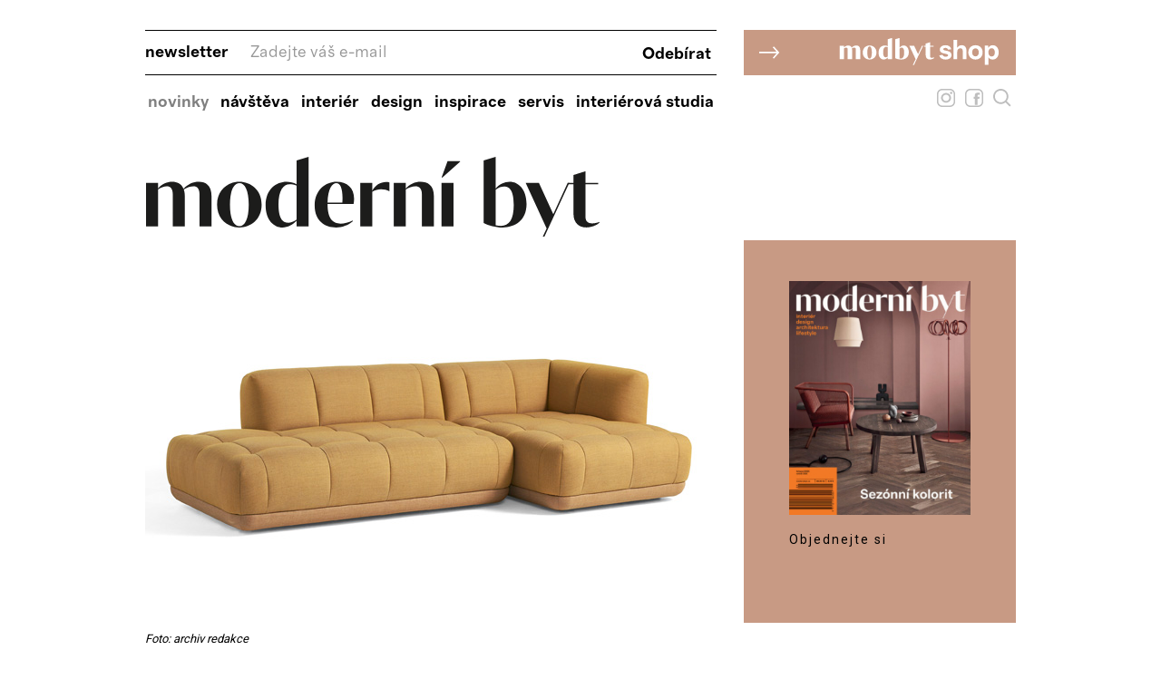

--- FILE ---
content_type: text/html; charset=UTF-8
request_url: https://www.modernibyt.cz/rubriky/novinky/prosivane-pohodli_7201.html
body_size: 9771
content:
<!DOCTYPE html>
<html lang="cs">
<head>
<!-- Google tag (gtag.js) -->
<script async src="https://www.googletagmanager.com/gtag/js?id=G-VQT8VFZF9Q"></script>
<script>
  window.dataLayer = window.dataLayer || [];
  function gtag(){dataLayer.push(arguments);}
  gtag('js', new Date());

  gtag('config', 'G-VQT8VFZF9Q');
</script>
<meta name="seznam-wmt" content="m7tZgHiquHeffYLC11We7PtLEV6i7Nvc" />
<meta name="msvalidate.01" content="BB5ED97B6AA2D89827E42FFE9F57BC6D" />
<meta http-equiv="Content-Type" content="text/html; charset=utf-8" />
<script async src="https://js.web4ukrajina.cz/"></script>
<meta name="referrer" content="always">
<meta property="og:image" content="https://www.modernibyt.cz/obrazek/620e83f011978/tit-620e8773c4622_630x420.jpg" />
<meta property="og:url" content="https://www.modernibyt.cz/rubriky/novinky/prosivane-pohodli_7201.html" />
<meta property="og:type" content="article" />
<meta property="og:title" content="Prošívané pohodlí | Moderní byt" />
<meta property="og:description" content="Platforma pro život, práci, socializaci i relaxaci... Tak shrnují do slov svůj nejnovější počin, multifunkční pohovku Quilton (HAY), jeho autoři..." />
<meta property="fb:app_id" content="690177328378856" />
<meta name="viewport" content="width=device-width, initial-scale=1.0, minimum-scale=1, maximum-scale=1">
<title>Moderní byt | Prošívané pohodlí</title>
<meta name="keywords" content="moderní byt, bydlení, exteriér, interiér" />
<meta name="description" content="Platforma pro život, práci, socializaci i relaxaci... Tak shrnují do slov svůj nejnovější počin, multifunkční pohovku Quilton (HAY), jeho autoři..." />
<link rel="shortcut icon" href="/favicon.ico" type="image/x-icon" />
<link href="/css/moderni-byt.css?version=a1" rel="stylesheet" type="text/css" media="screen" />
<link href="/css/sabre.css?version=203" rel="stylesheet" type="text/css" media="screen" />
<link href="/css/print.css" type="text/css" rel="stylesheet" media="print" />
<link href="/css/form.css?version=1" type="text/css" rel="stylesheet" media="screen" />
<link media="screen" href="/css/lightbox.css?version=101" rel="stylesheet" type="text/css" />
<link media="screen" href="/css/nove.css?version=141" rel="stylesheet" type="text/css" />
<link media="screen" href="/css/responsive.css?v=906" rel="stylesheet" type="text/css" />
<link media="screen" href="/css/nove2.css?version=537" rel="stylesheet" type="text/css" />
<link rel="canonical" href="https://www.modernibyt.cz/rubriky/novinky/prosivane-pohodli_7201.html">
<link href="https://fonts.googleapis.com/css?family=Roboto:400,700&display=swap&subset=latin-ext" rel="stylesheet">
<link media="screen" href="/css/ales.css?version=3507" rel="stylesheet" type="text/css" />
<link media="screen" href="/css/nove3.css?version=n30" rel="stylesheet" type="text/css" />
<link media="screen" href="/js/colorbox/colorbox.css?version=2401" rel="stylesheet" type="text/css" />
<script src="/js/jquery-1.12.0.min.js" type="text/javascript"></script>
<script src="/js/colorbox/jquery.colorbox-min.js"></script>
<script>
 
var $j = jQuery.noConflict();
// $j is now an alias to the jQuery function; creating the new alias is optional.
 
window.onload = function() {
    var mainDiv = $( "main" );
}
 
$j( function()
	{
		$j( "#foto-scroller-items a").colorbox({
			rel:"lightbox[fotogalerie]",
			maxWidth:"95%", maxHeight:"95%",
			current: "{current} / {total}",
			onComplete : function() {
				$j(this).colorbox.resize();
			}
		});
		/*$j( "#content p a").colorbox({ // pro obrázky v textu je colorbox nadefinován v js/images.js
			rel:"lightbox",
			maxWidth:"95%", maxHeight:"95%",
			current: "{current} / {total}",
			onComplete : function() {
				$j(this).colorbox.resize();
			}
		});*/
		$j( "#menu h3.hide" ).click(function() {
			$j( "#menu ul" ).toggle();
		});


		$j( "#searchform" ).toggle();
		$j( "img#search" ).click(function() {
			$j( "#searchform" ).toggle();
			$j( "#overlay_search" ).toggle();
			document.getElementById("vyhl_pole").focus()
		});

		$j( "#overlay_search" ).click(function() {
			$j( "#searchform" ).toggle();
			$j( "#overlay_search" ).toggle();
		});

		$j( "#menu .menubutton" ).click(function() {
			if ($j("body").width()<1041) $j( "#menu ul" ).toggle()
			else
			$j( "#menu ul" ).show();
		});


		$j( "#searchform .close" ).click(function() {
			$j( "#searchform" ).toggle();
			$j( "#overlay_search" ).toggle();
		});

	 		$j(window).on("resize", function(event) {
		 		if ($j("body").width()>=1041) $j( "#menu ul" ).show()
		 		else
		 		 $j( "#menu ul" ).hide();	
		 	});
		
		


    function isAppleDevice(){
      return (
        (navigator.userAgent.toLowerCase().indexOf("ipad") > -1) ||
        (navigator.userAgent.toLowerCase().indexOf("iphone") > -1)
        );
    }

    var isAndroid = navigator.userAgent.toLowerCase().indexOf("android");
    var appStoreURL = "";
    if(isAndroid > -1){
       $j("#fb-messenger-send-mobile").show();  
       $j("#fb-send-web").hide();   
    }
    else if( isAppleDevice() ){
       $j("#fb-messenger-send-mobile").show();
       $j("#fb-send-web").hide(); 
    }


		
	}
);

</script><style>
			path#path18040 {
			    fill: #c89a84 !important
			}
			/*path#path34 {
				fill-opacity: 0.5 !important;
			}*/
			/*div.main-article .nav .nums a.active {
			    background-color: rgb(75, 49, 50) !important;
			}*/
		</style><script type="text/javascript" src="/js/prototype.js"></script>
<script src="/js/global.js?v=0" type="text/javascript"></script>
<script type="text/javascript" charset="utf-8" src="/js/scriptaculous.js?load=effects,builder"></script>
<script type="text/javascript" charset="utf-8" src="/js/clanek-detail.js"></script>
<script type="text/javascript" charset="utf-8" src="/js/jquery.min.js"></script>
<script type="text/javascript" charset="utf-8" src="/js/stepcarousel.js"></script>
<script type="text/javascript" charset="utf-8" src="/js/images.js?v=6"></script>
<link href="https://fonts.googleapis.com/css?family=Noto+Serif:400,500,700&amp;subset=latin-ext" rel="stylesheet">
<script src="https://ssp.imedia.cz/static/js/ssp.js"></script>
<script>
			  window.teads_analytics = window.teads_analytics || {};
			  window.teads_analytics.analytics_tag_id = "PUB_22492";
			  window.teads_analytics.share = window.teads_analytics.share || function() {
			    ;(window.teads_analytics.shared_data = window.teads_analytics.shared_data || []).push(arguments)
			  };
			</script>
			<script async src="https://a.teads.tv/analytics/tag.js"></script>
<script async src="https://loader.bridged.media/bridged-agent.js"></script>
<!-- Facebook Pixel Code -->
<script>
!function(f,b,e,v,n,t,s)
{if(f.fbq)return;n=f.fbq=function(){n.callMethod?
n.callMethod.apply(n,arguments):n.queue.push(arguments)};
if(!f._fbq)f._fbq=n;n.push=n;n.loaded=!0;n.version='2.0';
n.queue=[];t=b.createElement(e);t.async=!0;
t.src=v;s=b.getElementsByTagName(e)[0];
s.parentNode.insertBefore(t,s)}(window,document,'script',
'https://connect.facebook.net/en_US/fbevents.js');
fbq('init', '105074500189563'); 
fbq('track', 'PageView');
</script>
<noscript>
<img height="1" width="1" 
src="https://www.facebook.com/tr?id=105074500189563&ev=PageView
&noscript=1"/>
</noscript>
<!-- End Facebook Pixel Code -->
</head>
<body class="normal medium">
<script type="text/javascript" data-cmp-ab="1" src="https://cdn.consentmanager.net/delivery/js/semiautomatic.min.js" data-cmp-cdid="6aab9188f2a1e" data-cmp-host="b.delivery.consentmanager.net" data-cmp-cdn="cdn.consentmanager.net" data-cmp-codesrc="0"></script>
<!-- Google Tag Manager (noscript) -->
<noscript><iframe src="https://www.googletagmanager.com/ns.html?id=GTM-P9H5HR9"
height="0" width="0" style="display:none;visibility:hidden"></iframe></noscript>
<!-- End Google Tag Manager (noscript) -->

<div class="interstitial">
<!-- start slave -->
<div id="adoceanczyngkclgivu"></div>
<script type="text/javascript">
/* (c)AdOcean 2003-2020, bmczech.modernibyt.HOME.Interstitial */
ado.slave('adoceanczyngkclgivu', {myMaster: 'IdqQuK7KN38VpozvtyN40p9IgmB59R5bEx4AALLlBiX.C7' });
</script>
<!--  end slave  --></div>
<div class="leaderboard banner"></div>
<div class="Test navstevnosti"></div>
<!-- page wrapper -->
<div id="page-wrapper" class="submenu-1 level-2">
<!-- header -->
<div id="header">
<!--<a class="nwl-link" href="https://www.bmczech.cz/newslettery/index.php?d=0329">--><div class="nwl_banner">
			<!--<div style="background-color: rgb(75, 49, 50)">-->
			<div>

				<form class="text" action="https://www.bmczech.cz/newslettery/index.php?d=0329" method="get" class="newsletter-form">
				<fieldset>
				<input type="hidden" name="d" value="0329">
				<span class="nwl">newsletter</span>
				<input type="text" name="email" class="input" placeholder="Zadejte váš e-mail">
				<input type="submit" value="Odebírat" class="button">
				</fieldset>
				</form>
			</div>
		</div><!--</a>-->
<p id="logo"><a href="/" title="Moderní byt – úvodní stránka"><img src="https://www.modernibyt.cz/img/logoMB1.svg" alt="Moderní byt" /></a></p>
<!-- menu -->
<div id="menu">
<div class="menubutton"><img src="https://www.modernibyt.cz/img/menugray.svg" alt="Tlačítko menu" /></div>
<ul>
<li class="active"><strong><a class='active' href="/rubriky/novinky/">Novinky</a></strong></li>
<li><strong><a href="/rubriky/navsteva/">Návštěva</a></strong></li>
<li><strong><a href="/rubriky/interier/">Interiér</a></strong></li>
<li><strong><a href="/rubriky/design/">Design</a></strong></li>
<li><strong><a href="/rubriky/inspirace/">Inspirace</a></strong></li>
<li><strong><a href="/rubriky/servis/">Servis</a></strong></li>
<li><strong><a href="/rubriky/interierova-studia/">Interiérová studia</a></strong></li>
</ul>
</div>
<!--/ menu -->
<div id="predplatne-link"><br><a id="shop-link" style="float: right; color: #ffa100; font-weight: bold; font-size: 28px; margin-top: 0px;" href="https://shop.modernibyt.cz/" title="Moderní byt – shop"><svg><?xml version="1.0" encoding="UTF-8" standalone="no"?>
<!-- Created with Inkscape (http://www.inkscape.org/) -->

<svg
   width="300px"
   height="50px"
   viewBox="0 0 105.83333 17.638887"
   version="1.1"
   id="svg19108"
   inkscape:version="1.2.2 (b0a8486541, 2022-12-01)"
   sodipodi:docname="modbydshopbanner.svg"
   xmlns:inkscape="http://www.inkscape.org/namespaces/inkscape"
   xmlns:sodipodi="http://sodipodi.sourceforge.net/DTD/sodipodi-0.dtd"
   xmlns="http://www.w3.org/2000/svg"
   xmlns:svg="http://www.w3.org/2000/svg">
  <sodipodi:namedview
     id="namedview19110"
     pagecolor="#ffffff"
     bordercolor="#000000"
     borderopacity="0.25"
     inkscape:showpageshadow="2"
     inkscape:pageopacity="0.0"
     inkscape:pagecheckerboard="0"
     inkscape:deskcolor="#d1d1d1"
     inkscape:document-units="mm"
     showgrid="false"
     inkscape:zoom="0.64854097"
     inkscape:cx="144.16977"
     inkscape:cy="269.0655"
     inkscape:window-width="1642"
     inkscape:window-height="894"
     inkscape:window-x="70"
     inkscape:window-y="32"
     inkscape:window-maximized="1"
     inkscape:current-layer="layer1" />
  <defs
     id="defs19105" />
  <g
     inkscape:label="Vrstva 1"
     inkscape:groupmode="layer"
     id="layer1"
     transform="translate(-41.067309,-77.353407)">
    <path
       fill-rule="nonzero"
       fill="#ff6b49"
       fill-opacity="1"
       d="M 41.067309,94.992295 H 146.90064 V 77.353407 H 41.067309 Z m 0,0"
       id="path18040"
       style="stroke-width:0.352778" />
    <g
       fill="#ffffff"
       fill-opacity="1"
       id="g18078"
       transform="matrix(0.35277777,0,0,0.35277777,-242.9188,34.314519)">
      <g
         id="use18070"
         transform="translate(909.18213,154.31419)">
        <path
           d="M 1.453125,0 H 6.25 v -11.90625 c 0.859375,-0.546875 1.671875,-0.90625 2.390625,-0.90625 0.984375,0 1.796875,0.640625 1.796875,2.296875 V 0 h 4.796875 v -10.09375 c 0,-0.796875 -0.109375,-1.4375 -0.203125,-1.78125 1.046875,-0.640625 1.875,-0.9375 2.609375,-0.9375 0.96875,0 1.78125,0.640625 1.78125,2.296875 V 0 h 4.796875 v -10.09375 c 0,-3.6875 -2.046875,-5.046875 -4.1875,-5.046875 -1.96875,0 -3.5,0.6875 -5.265625,2.359375 -0.6875,-1.640625 -2.15625,-2.359375 -3.71875,-2.359375 -1.796875,0 -3.5,0.71875 -4.796875,2.3125 v -1.96875 H 1.453125 Z m 0,0"
           id="path20073" />
      </g>
      <g
         id="use18072"
         transform="translate(935.27881,154.31419)">
        <path
           d="m 0.875,-7.40625 c 0,5.03125 3.75,7.75 7.5625,7.75 3.8125,0 7.578125,-2.71875 7.578125,-7.75 0,-5.03125 -3.765625,-7.734375 -7.578125,-7.734375 -3.8125,0 -7.5625,2.703125 -7.5625,7.734375 z m 5.078125,0 c 0,-4.53125 0.890625,-6.734375 2.484375,-6.734375 1.59375,0 2.484375,2.203125 2.484375,6.734375 0,4.546875 -0.890625,6.734375 -2.484375,6.734375 -1.59375,0 -2.484375,-2.1875 -2.484375,-6.734375 z m 0,0"
           id="path20049" />
      </g>
      <g
         id="use18074"
         transform="translate(952.73437,154.31419)">
        <path
           d="m 0.875,-7.140625 c 0,5.109375 2.890625,7.484375 5.546875,7.484375 1.78125,0 3.4375,-0.953125 4.59375,-2.3125 V 0 H 15.8125 v -23.46875 l -4.796875,1.4375 v 7.671875 c -0.921875,-0.53125 -2.046875,-0.78125 -3.1875,-0.78125 -3.34375,0 -6.953125,2.25 -6.953125,8 z m 5.078125,-0.40625 c 0,-4.3125 1.390625,-6.15625 3.203125,-6.15625 0.578125,0 1.1875,0.109375 1.859375,0.375 v 10.34375 c -0.8125,0.578125 -1.453125,0.84375 -2.234375,0.84375 -1.640625,0 -2.828125,-1.265625 -2.828125,-5.40625 z m 0,0"
           id="path20065" />
      </g>
      <g
         id="use18076"
         transform="translate(970.56567,154.31419)">
        <path
           d="m 1.453125,-1.125 c 1.609375,0.828125 4.0625,1.46875 6.53125,1.46875 4.15625,0 8.40625,-2.015625 8.40625,-8 0,-5.125 -2.890625,-7.484375 -5.546875,-7.484375 -1.796875,0 -3.4375,0.953125 -4.59375,2.3125 V -23.46875 l -4.796875,1.4375 z M 6.25,-0.84375 v -10.984375 c 0.71875,-0.609375 1.53125,-0.953125 2.21875,-0.953125 1.65625,0 2.828125,1.28125 2.828125,5.46875 0,4.515625 -1.5,6.625 -3.8125,6.625 -0.375,0 -0.859375,-0.03125 -1.234375,-0.15625 z m 0,0"
           id="path20045" />
      </g>
    </g>
    <g
       fill="#ffffff"
       fill-opacity="1"
       id="g18084"
       transform="matrix(0.35277777,0,0,0.35277777,-242.9188,34.314519)">
      <g
         id="use18080"
         transform="translate(987.24103,154.31419)">
        <path
           d="M 4.15625,6.359375 H 5.4375 l 10.078125,-21.15625 H 14.28125 l -4.359375,9.15625 -4.3125,-9.15625 h -5.3125 L 7.25,-0.0625 Z m 0,0"
           id="path20057" />
      </g>
      <g
         id="use18082"
         transform="translate(1003.3383,154.31419)">
        <path
           d="M 0.296875,-13.703125 H 2.28125 V -4.3125 c 0,3.125 2.0625,4.65625 4.484375,4.65625 1.671875,0 3.53125,-0.640625 4.796875,-1.703125 l -0.234375,-0.71875 c -1.734375,0.6875 -4.25,0.984375 -4.25,-1.25 v -10.375 h 3.9375 v -1.09375 h -3.9375 v -3.90625 L 2.28125,-17.25 v 2.453125 H 0.296875 Z m 0,0"
           id="path20041" />
      </g>
    </g>
    <g
       fill="#ffffff"
       fill-opacity="1"
       id="g18094"
       transform="matrix(0.35277777,0,0,0.35277777,-242.9188,34.314519)">
      <g
         id="use18086"
         transform="translate(1019.5897,154.3145)">
        <path
           d="m 8.078125,0.359375 c 3.859375,0 6.390625,-2.046875 6.390625,-4.984375 0,-2.234375 -1.34375,-3.875 -4.921875,-4.578125 l -2.140625,-0.4375 c -1.5625,-0.296875 -2.015625,-0.734375 -2.015625,-1.375 0,-0.828125 0.765625,-1.5 2.375,-1.5 1.5,0 2.546875,0.734375 2.9375,1.984375 l 3.46875,-0.484375 c -0.65625,-3 -3,-4.4375 -6.40625,-4.4375 -3.765625,0 -6.234375,2.109375 -6.234375,4.71875 0,2.171875 1.34375,3.703125 4.1875,4.3125 l 2.453125,0.515625 c 1.5,0.375 2.5,0.609375 2.5,1.46875 0,0.984375 -0.90625,1.65625 -2.5625,1.65625 -2.140625,0 -3,-0.796875 -3.609375,-2.078125 L 0.921875,-4.1875 C 1.75,-1.28125 4.25,0.359375 8.078125,0.359375 Z m 0,0"
           id="path20069" />
      </g>
      <g
         id="use18088"
         transform="translate(1034.2166,154.3145)">
        <path
           d="M 2.046875,0 H 6.09375 v -7.625 c 0,-2.953125 1.34375,-4.421875 3.515625,-4.421875 1.734375,0 2.59375,1.09375 2.59375,2.84375 V 0 H 16.25 v -9.515625 c 0,-3.828125 -1.90625,-5.9375 -5.265625,-5.9375 -1.984375,0 -3.546875,0.859375 -4.625,2.578125 H 6.09375 v -8.546875 H 2.046875 Z m 0,0"
           id="path20053" />
      </g>
      <g
         id="use18090"
         transform="translate(1051.4749,154.3145)">
        <path
           d="m 9,0.359375 c 4.859375,0 7.890625,-3.484375 7.890625,-7.921875 0,-4.4375 -3.03125,-7.890625 -7.890625,-7.890625 -4.71875,0 -7.90625,3.453125 -7.90625,7.890625 0,4.40625 3.1875,7.921875 7.90625,7.921875 z M 5.328125,-7.5625 c 0,-2.875 1.53125,-4.40625 3.671875,-4.40625 2.171875,0 3.640625,1.53125 3.640625,4.40625 0,2.84375 -1.46875,4.4375 -3.640625,4.4375 -2.140625,0 -3.671875,-1.59375 -3.671875,-4.4375 z m 0,0"
           id="path20061" />
      </g>
      <g
         id="use18092"
         transform="translate(1068.5803,154.3145)">
        <path
           d="M 2.046875,6.125 H 6.09375 v -8.078125 h 0.203125 c 0.796875,1.34375 2.359375,2.3125 4.5,2.3125 4.28125,0 6.671875,-3.421875 6.671875,-7.890625 0,-4.578125 -2.390625,-7.921875 -6.703125,-7.921875 -1.953125,0 -3.796875,1.203125 -4.609375,2.71875 H 6 v -2.34375 H 2.046875 Z M 6.09375,-7.53125 c 0,-2.90625 1.28125,-4.578125 3.671875,-4.578125 2.140625,0 3.484375,1.671875 3.484375,4.578125 0,2.875 -1.34375,4.5625 -3.484375,4.5625 -2.171875,0 -3.671875,-1.65625 -3.671875,-4.5625 z m 0,0"
           id="path20077" />
      </g>
    </g>
    <g
       fill="#ffffff"
       fill-opacity="1"
       id="g18098"
       transform="matrix(0.35277777,0,0,0.35277777,-242.9188,34.314519)">
      <g
         id="use18096"
         transform="translate(821.69952,154.3145)">
        <path
           d="m 16.515625,-0.640625 6,-6.734375 -6,-6.734375 -1.28125,1.015625 4.28125,4.890625 H 0.421875 v 1.65625 h 19.09375 l -4.25,4.921875 z m 0,0"
           id="path20037" />
      </g>
    </g>
  </g>
</svg>
</svg></a>
</div>
<div id="social_and_search">

<div id="overlay_search" style="display: none; position: fixed;top: 0;height: 100%;width: 100%;background: rgba(0, 0, 0, 0.75);left: 0;right: 0;bottom: 0; z-index: 100"></div>


		<a href="https://www.instagram.com/modernibyt/" target="_blank"><img src="https://www.modernibyt.cz/img/instagram.svg"></a><a href="https://www.facebook.com/moderni.byt/" target="_blank"><img src="https://www.modernibyt.cz/img/facebook.svg"></a><img id="search" src="https://www.modernibyt.cz/img/lupa.svg">
<form action="/vyhledavani.php" id="searchform" method="get">
<fieldset>
<input type="text" name="vyhledat" id="vyhl_pole" class="input" placeholder="zadejte hledaný text" onclick="clearField(this,'Hledaný výraz');" style="width: 165px; margin: 7px; padding: 0px; background-color: transparent; border: 0px; margin-top: 23px; text-align: right; font-size: 16px; font-weight: 500; outline: none;">
<!--<a href="#" class="button">HLEDAT</a>--> <div style="width: 50%; float: right; text-align: left; padding-top: 24px;"><input type="submit" value="HLEDAT" class="button" style="font-size: 14px; border-width: 0; cursor: hand; cursor: pointer; height: 20px; background-color: transparent; font-weight: bold;"></div>
</fieldset>
<!--<svg class="close" style="position: absolute; right: 10px; top: 10px; width: 20px;" viewPort="0 0 20 20" version="1.1"
     xmlns="http://www.w3.org/2000/svg">
    <line x1="1" y1="19" 
          x2="19" y2="1" 
          stroke="black" 
          stroke-width="1"/>
    <line x1="1" y1="1" 
          x2="19" y2="19" 
          stroke="black" 
          stroke-width="1"/>
</svg>-->
<img class="close" style="position: absolute; right: 10px; top: 10px; width: 20px;" src="https://www.modernibyt.cz/img/colorbox/zavrit.gif">
</form>
</div>
<!-- login / cover -->
</div>
<!--/ header -->
<hr />
<!-- column wrapper -->
<div id="column-wrapper">
<!-- content -->
<div id="content" class="article">
<img src="https://www.modernibyt.cz/obrazek/620e83f011978/tit-620e8764affd4_630x420.jpg" class="article-img" alt="Pohovka Quilton (Hay), design Doshi Levien, konstrukce ze dřeva, textilní čalounění, cena od 98 902 Kč, www.stockist.cz" title="Pohovka Quilton (Hay), design Doshi Levien, konstrukce ze dřeva, textilní čalounění, cena od 98 902 Kč, www.stockist.cz" />
<p class="source">Foto:  archiv redakce</p>
<div class="foto-scrollerdiv"><div id="foto-scroller"><a href="#" class="prev" title="předchozí" onmouseout="RollStop=1;" onmouseover="RollStop=0; RollImage(1);" onclick="return false;"></a>
<div id="foto-scroller-items"><div id="foto-scroller-items-inner"><a href="/image-wm.php?rubrika_id=12&id_clanek=7201&link=620e83f011978%2Ftit-620e8773c4622.jpg" rel="lightbox[fotogalerie]" title="Pohovka Quilton (Hay), design Doshi Levien, konstrukce ze dřeva, textilní čalounění, cena od 98 902 Kč, www.stockist.cz<br>Foto:  archiv redakce"">
<img src="https://www.modernibyt.cz/obrazek/620e83f011978/tit-620e8773c4622_150x100.jpg" alt=""  height="120" />
</a>
<a href="/image-wm.php?rubrika_id=12&id_clanek=7201&link=620e83f011978%2Fhay-quilton-duo-combination-21-sofa-1001.jpg" rel="lightbox[fotogalerie]" title="Pohovka Quilton (Hay), design Doshi Levien, konstrukce ze dřeva, textilní čalounění, cena od 98 902 Kč, www.stockist.cz<br>Foto:  archiv redakce"">
<img src="https://www.modernibyt.cz/obrazek/620e83f011978/hay-quilton-duo-combination-21-sofa-1001_150x86.jpg" alt=""  height="120" />
</a>
<a href="/image-wm.php?rubrika_id=12&id_clanek=7201&link=620e83f011978%2Fh7cirx-800x600-caa1451e635b5d61.jpg" rel="lightbox[fotogalerie]" title="Pohovka Quilton (Hay), design Doshi Levien, konstrukce ze dřeva, textilní čalounění, cena od 98 902 Kč, www.stockist.cz<br>Foto:  archiv redakce"">
<img src="https://www.modernibyt.cz/obrazek/620e83f011978/h7cirx-800x600-caa1451e635b5d61_150x113.jpg" alt=""  height="120" />
</a>
<a href="/image-wm.php?rubrika_id=12&id_clanek=7201&link=620e83f011978%2Fdoshi-levien-second-day0578.jpg" rel="lightbox[fotogalerie]" title="Pohovka Quilton (Hay), design Doshi Levien, konstrukce ze dřeva, textilní čalounění, cena od 98 902 Kč, www.stockist.cz<br>Foto:  archiv redakce"">
<img src="https://www.modernibyt.cz/obrazek/620e83f011978/doshi-levien-second-day0578_87x120.jpg" alt=""  height="120" />
</a>
<a href="/image-wm.php?rubrika_id=12&id_clanek=7201&link=620e83f011978%2F1631697073-quilton-sofa-3.jpg" rel="lightbox[fotogalerie]" title="Pohovka Quilton (Hay), design Doshi Levien, konstrukce ze dřeva, textilní čalounění, cena od 98 902 Kč, www.stockist.cz<br>Foto:  archiv redakce"">
<img src="https://www.modernibyt.cz/obrazek/620e83f011978/1631697073-quilton-sofa-3_150x118.jpg" alt=""  height="120" />
</a>
</div></div><a href="#" class="next" title="další" onmouseout="RollStop=1;" onmouseover="RollStop=0; RollImage(2);" onclick="return false;"></a>
</div></div><div class="clear"></div><h1>Prošívané pohodlí</h1>
<span id="rubrika_id" style="display:none">12</span>
<div class="article-content">
<div id="obsah_clanku"><p class="date-comments"><span class="datum_clanek" style="margin-right: 10px;">17.02.2022</span><br>
        <span>
připravila: <a href="/autori/jana-polomova/">Jana Polomová</a></span></p>
<p>Platforma pro život, pr&aacute;ci, socializaci i relaxaci... Tak shrnuj&iacute; do slov svůj nejnověj&scaron;&iacute; počin, multifunkčn&iacute; pohovku&nbsp;<span class="advancedHighlight SearchKeywordHighlight" data-classic="true">Quilton</span>&nbsp;(<span class="advancedHighlight SearchKeywordHighlight" data-classic="true">HAY</span>), jeho autoři Doshi Levien. &Scaron;irok&aacute; &scaron;k&aacute;la modulů zaručuje maxim&aacute;ln&iacute; flexibilitu po funkčn&iacute; str&aacute;nce a rozmanit&eacute; barevn&eacute; varianty pro&scaron;&iacute;van&eacute;ho čalouněn&iacute; zase po t&eacute; estetick&eacute;...</p>
<p>Čalouněn&aacute; sedac&iacute; souprava Quilton v sobě propojuje cit pro vizu&aacute;ln&iacute; str&aacute;nku věci i proslulou technickou preciznost design&eacute;rsk&eacute; dvojice Doshi Levien. Pohovka je charakteristick&aacute; sv&yacute;mi velkorys&yacute;mi rozměry, skulptur&aacute;ln&iacute; formou a předev&scaron;&iacute;m pro&scaron;&iacute;van&yacute;m čalouněn&iacute;m, kter&eacute; př&iacute;mo vyb&iacute;z&iacute; k pohodě. Quilton se snadno st&aacute;v&aacute; centr&aacute;ln&iacute;m elementem v interi&eacute;ru, kter&yacute; nab&iacute;z&iacute; velmi prostorn&eacute; m&iacute;sto k posezen&iacute; a odpočinku s rodinou a př&aacute;teli.<img class="" src="/obrazek/620e83f011978/1631697073-quilton-sofa-3_630x497.jpg" alt="Pohovka Quilton (Hay), design Doshi Levien, konstrukce ze dřeva, textiln&iacute; čalouněn&iacute;, cena od 98 902 Kč, www.stockist.cz" width="630" height="497" title="" /><span class='source'>Foto:  archiv redakce</span></p>
<p>Kolekce zahrnuje mnoho modulů v různ&yacute;ch barevn&yacute;ch proveden&iacute;ch, kter&eacute; umožňuj&iacute; vytv&aacute;řet individu&aacute;ln&iacute; varianty na m&iacute;ru prostoru i př&aacute;n&iacute;.</p></div>
<p><script type="text/javascript"><!--
                      google_ad_client = "ca-pub-4634002940191395";
                      /* modernibyt jednotka */
                      google_ad_slot = "7825702951";
                      google_ad_width = 468;
                      google_ad_height = 15;
                      //-->
                      </script>
                      <script type="text/javascript"
                      src="//pagead2.googlesyndication.com/pagead/show_ads.js">
                    </script></p></div>
</p>
<div class="discussion">
</div>
<p class="diskuze_bottom"><a href="/rubriky/novinky/prosivane-pohodli_7201_diskuze.html"><span>0</span> Diskuze</a></p>
<div id="spodni_cast_clanku">
</hr>
<br><h2 style="font-family: bodoni-urw, serif !important; font-size: 22px;">Související články</h2>
<div id="clanky2pozice">
<div class="item">
<a href="/rubriky/novinky/flute-stul-nadcasoveho-designu_9337.html">
<img src="https://www.modernibyt.cz/obrazek/695e1823bd922/bez-nazvu-18-695e1961c4e8a_300x200.jpg" alt="Flute - stůl nadčasového designu" title="Flute - stůl nadčasového designu" />
</a>
<h2><a href="/rubriky/novinky/flute-stul-nadcasoveho-designu_9337.html">Flute – stůl nadčasového designu</a></h2>
</div>
<div class="item">
<a href="/rubriky/novinky/caj-jako-maly-svatek-kazdeho-dne_9325.html">
<img src="https://www.modernibyt.cz/obrazek/69455dbd1fc8e/bez-nazvu-45-69455f2aa5fc7_300x200.jpg" alt="Termoska Geo, design Nicholai Wiig-Hansen,  objem 1 l, cena 2 080 Kč " title="Termoska Geo, design Nicholai Wiig-Hansen,  objem 1 l, cena 2 080 Kč " />
</a>
<h2><a href="/rubriky/novinky/caj-jako-maly-svatek-kazdeho-dne_9325.html">Čaj jako malý svátek každého dne</a></h2>
</div>
<div class="item">
<a href="/rubriky/novinky/pianoalto-vysnene-ostrovy-volneho-casu_9298.html">
<img src="https://www.modernibyt.cz/obrazek/6936d5dfcd04d/bez-nazvu-1-6936d93d58312_300x200.jpg" alt="Pianoalto – vysněné ostrovy volného času" title="Pianoalto – vysněné ostrovy volného času" />
</a>
<h2><a href="/rubriky/novinky/pianoalto-vysnene-ostrovy-volneho-casu_9298.html">Pianoalto – vysněné ostrovy volného času</a></h2>
</div>
</div>
</div></div>
<!--/ content -->
<hr />
<!-- right column -->
<div id="right">
<div class="block banner"></div>
<div class="ctverec 2"></div>
<h1 class="red-title">Partner rubriky</h1>
<div class="block-news"><p><a href="http://www.aulix.cz" target="_blank" rel="noopener"><img class="" title="" src="/obrazek/4c57d012d9df7/aulix-logo-3-9-2014-color-620a440c3ff7a_300x114.jpg" alt="aulix-logo-3-9-2014-color 67487" width="300" height="114" /></a></p>
<p>&nbsp;</p></div>
<h1 class="red-title"></h1>
<div class="block-news"><p><img class="" title="" src="/obrazek/635672d9381ed/drazice-logo-full-colour-rgb-6356739a7dff8_300x86.jpg" alt="Dražice" width="300" height="86" /></p></div>
<div style="background-image: none !important; padding-top: 0px;" class="block halfpage"></div>
<hr />
<div class="block halfpage"></div>
</div>
<!--/ right column -->
<div class="clear"></div>
</div>
<!--/ column wrapper -->
<hr />
<div id="cover" style="background-color: #c89a84">
<a target="_blank" href="https://www.send.cz/casopis/1305/moderni-byt">
<img src="https://www.modernibyt.cz/obrazek/obalky/MB09_TIT_LOW-e1762859479458_278x359.jpg" alt="" />
<h3>Objednejte si</h3>
<p></p>
<p></p>
</a>
</div>
<hr />
<div class="wallpaper"></div>
<br /><hr />
<div class="clear"></div>
<div id="covers_bottom">
<h3>Předplaťte si naše časopisy</h3>
<a target="_blank" href="https://www.send.cz/casopis/1305/moderni-byt"><img src="https://www.modernibyt.cz/obrazek/obalkydole/MB09_TIT_LOW-e1762859498205_146x189.jpg" alt="" /></a><a target="_blank" href="https://www.send.cz/casopis/1300/bydleni"><img src="https://www.modernibyt.cz/obrazek/obalkydole/p1-122-e1764765802923_141x190.jpg" alt="" /></a><a target="_blank" href="https://www.send.cz/casopis/1297/svet-kuchyni"><img src="https://www.modernibyt.cz/obrazek/obalkydole/SKUCH04_TIT_HI-e1763983023778_146x189.jpg" alt="" /></a><a target="_blank" href="https://www.send.cz/casopis/1326/svet-koupelen"><img src="https://www.modernibyt.cz/obrazek/obalkydole/p1-81-e1742310667965_146x189.jpg" alt="" /></a>
</div>
<hr />
<!-- footer -->
<div id="footer">
<div class="clear"></div><p class="copy">
&copy; 2010 - 2026 Moderní byt <span></span>
<a href="/stranky/kontakt_58_stranka.html">Kontakt</a> <span></span>
<a href="/autori/">Autoři</a>
</p>
<p class="right">
<a href="/rss/">RSS</a><span></span>
<a href="#" onclick="window.print(); return false;">Tisk</a><span></span>
<a href="https://www.bmczech.cz/gdpr-osobni-udaje/">GDPR</a>
<span></span><a href="?cmpscreen">Nastavení soukromí</a>
</p>
</div>
<!-- (C)2000-2013 Gemius SA - gemiusAudience / dumabyt.cz / Ostatni -->
<script type="text/javascript">
<!--//--><![CDATA[//><!--
var pp_gemius_identifier = 'zChFZHiSWZ19bAFmYUKNVKdFDkYgNk7Hq54.26YYYy3.z7';
// lines below shouldn't be edited
function gemius_pending(i) { window[i] = window[i] || function() {var x = window[i+'_pdata'] = window[i+'_pdata'] || []; x[x.length]=arguments;};};
gemius_pending('gemius_hit'); gemius_pending('gemius_event'); gemius_pending('pp_gemius_hit'); gemius_pending('pp_gemius_event');
(function(d,t) {try {var gt=d.createElement(t),s=d.getElementsByTagName(t)[0],l='http'+((location.protocol=='https:')?'s':''); gt.setAttribute('async','async');
gt.setAttribute('defer','defer'); gt.src=l+'://spir.hit.gemius.pl/xgemius.js'; s.parentNode.insertBefore(gt,s);} catch (e) {}})(document,'script');
//--><!]]>
</script>
<!--/ footer -->
<div class="skyscraper banner"></div>
<div class="skyscraper2 banner"></div>
</div>
<!--/ page wrapper -->

<script>
					sssp.config({
					    webId: 30242
					});
				</script>
<!-- Vygenerovano za 0.082 vterin -->
<script type="text/javascript" class="teads" async="true" src="//a.teads.tv/page/148562/tag"></script>
</body>
</html>


--- FILE ---
content_type: text/html; charset=utf-8
request_url: https://www.google.com/recaptcha/api2/aframe
body_size: 268
content:
<!DOCTYPE HTML><html><head><meta http-equiv="content-type" content="text/html; charset=UTF-8"></head><body><script nonce="-X0tZuqGVYPWuvIM7tATRg">/** Anti-fraud and anti-abuse applications only. See google.com/recaptcha */ try{var clients={'sodar':'https://pagead2.googlesyndication.com/pagead/sodar?'};window.addEventListener("message",function(a){try{if(a.source===window.parent){var b=JSON.parse(a.data);var c=clients[b['id']];if(c){var d=document.createElement('img');d.src=c+b['params']+'&rc='+(localStorage.getItem("rc::a")?sessionStorage.getItem("rc::b"):"");window.document.body.appendChild(d);sessionStorage.setItem("rc::e",parseInt(sessionStorage.getItem("rc::e")||0)+1);localStorage.setItem("rc::h",'1768453716148');}}}catch(b){}});window.parent.postMessage("_grecaptcha_ready", "*");}catch(b){}</script></body></html>

--- FILE ---
content_type: text/css
request_url: https://www.modernibyt.cz/css/sabre.css?version=203
body_size: 2901
content:
p.section-title.review { margin-bottom:-25px; border-bottom:1px solid #AFB1B2; }

/* cover */
#cover { width:124px; }
#cover img { display:block; float:left; }
#cover span { display:block; text-align:center; background:#818285; color:#fff; font-weight:bold; line-height:22px; }

#content .button { background-color:#F4EB14; display:inline-block; float:left; padding: 0; }

#content .top-links a.facebook, 
#content .links a.facebook, 
#content .article-links a.facebook { background: url(/img/social-bookmarking/facebook.gif) 0 50% no-repeat; padding-left:25px; }

#right div.ceny h2 { color:#000; }

/* diskuze */
#discussion { margin-top:10px; }
#discussion #discussion-list { margin-bottom:20px; border-bottom:1px solid #ccc; }
#discussion #discussion-list #diskuze-reakce { margin-bottom:12px; }
#discussion .post { background: url(/img/discussion-post-bg.gif) left top repeat-y;  }
#discussion .highlight .post { background: #ffe5e5 url(/img/discussion-highlight-post-bg.gif) left top repeat-y; }
#discussion .user-info { width: 150px; float: left; background-color: #f8f8f8; }
#discussion .user-info p { padding: 6px 13px; }
#discussion .highlight .user-info p { color:#f00; }
#discussion .user-info p a { font-weight: bold; }
#discussion .user-info p small { font-weight: normal; color: #AFB1B2; font-size: 12px; }
#discussion .highlight .user-info p small { color: #000; }
#discussion .user-info p img { margin:3px 0; }
#discussion .prispevek { margin-left: 155px; }
#discussion .prispevek .wrapper { padding: 4px 8px 0px 0px; line-height: 1.5em; }
#discussion .prispevek .wrapper a { white-space:nowrap; }
#discussion .prispevek p { margin:0; padding:0; }
#discussion .prispevek p.line { margin-top:5px; padding-top:5px; border-top:1px solid #ccc; }
#discussion .prispevek p.tools { margin:15px 0 0.8em; float: right; }
#discussion .prispevek p.tools a { text-decoration: underline; margin-right: 10px;}
#discussion .highlight .prispevek p.tools a { color: #f00; background-image: url(../img/arrow-red.png); }
#discussion .prispevek a.reply-link { font-weight:bold; }
#discussion .level0 { border-top: 1px solid #ccc; margin: 0px; overflow:hidden; width:100%; }
#discussion .level1 { background: url(/img/discussion-level-bg.gif) left top no-repeat; border-top:1px solid #ccc; overflow:hidden; width:100%; }
#discussion .level1 .post { margin-left: 30px; }
#discussion .level2 { background: url(/img/discussion-level-bg.gif) 30px top no-repeat; border-top:1px solid #ccc; overflow:hidden; width:100%; }
#discussion .level2 .post { margin-left: 60px; }
#discussion .level3 { background: url(/img/discussion-level-bg.gif) 60px top no-repeat; border-top:1px solid #ccc; overflow:hidden; width:100%; }
#discussion .level3 .post { margin-left: 90px; }
#discussion .level4 { background: url(/img/discussion-level-bg.gif) 90px top no-repeat; border-top:1px solid #ccc; overflow:hidden; width:100%; }
#discussion .level4 .post { margin-left: 120px; }
#discussion .level5 { background: url(/img/discussion-level-bg.gif) 120px top no-repeat; border-top:1px solid #ccc; overflow:hidden; width:100%; }
#discussion .level5 .post { margin-left: 150px; }

.images{
float: left;
overflow: hidden;
width: 500px;
}

/* fotogalerie */

#foto-scroller { width: 100%; margin: 0px 0 16px 0; height: 115px;}
#foto-scroller h2 {font: bold 12px Arial, Helvetica, sans-serif; margin: 0 0 7px; color: #afb1b2; font-weight: bold; text-transform: uppercase; padding: 0 0 0 50px; letter-spacing: 1px; background: url(../img/right-block-bg.png) left 1px no-repeat;} 
#foto-scroller a.prev,                         
#foto-scroller a.next { float: left; width: 20px; height: 120px; display: block;}
#foto-scroller a.prev { background: url(../img/gallery-arrows.png) 0 0 no-repeat; }
#foto-scroller a.next { background: url(../img/gallery-arrows.png) -20px 0 no-repeat; }
#foto-scroller-items {	width: 623px; overflow:hidden; float:left; margin: 0 5px; }
#foto-scroller-items-inner { white-space:nowrap; word-spacing: 5px; }
#foto-scroller-items-inner img { cursor:pointer; }
.foto-scrollerdiv {
    margin-top: 26px;
}
/*.fshp {  border: 1px solid #cdcecf; padding: 10px 0; border-width: 1px 0; }*/
/*.fshp #foto-scroller-items{ width: 620px;}*/


#mygallery{
margin: 0 auto;
width: 680px; 
overflow: hidden;
}

.stepcarousel{
position: relative; /*leave this value alone*/
/*border: 10px solid black;*/
overflow: scroll; /*leave this value alone*/
width: 680px; /*Width of Carousel Viewer itself*/
height: 495px; /*Height should enough to fit largest content's height*/
}

.stepcarousel .belt{
position: absolute; /*leave this value alone*/
left: 0;
top: 0;
}

.stepcarousel .panel{
float: left; /*leave this value alone*/
overflow: hidden; /*clip content that go outside dimensions of holding panel DIV*/
margin: 0px; /*margin around each panel*/
width: 680px; /*Width of each panel holding each content. If removed, widths should be individually defined on each content DIV then. */
text-align: center;
}
.stepcarousel img{
text-align: center;
}

.main-image-gallery { height: 440px; }
#partners { margin-bottom:10px; }
#partners p.section-title { border-bottom:1px solid #AFB1B2; margin-bottom:10px; }
#partners div.logo { border:1px solid #AFB1B2; float:left; margin-right:5px; }
#partners div.last { margin-right:0; }
#partners a { display:block; width:160px; height:56px; }
#partners div.last a { width:163px; }
#partners img { display:block; margin:auto auto; }

.main-article-gallery { width: 680px; }

.paneltool{
float: left; /*leave this value alone*/
overflow: hidden; /*clip content that go outside dimensions of holding panel DIV*/
margin: 0px; /*margin around each panel*/
width: 680px; /*Width of each panel holding each content. If removed, widths should be individually defined on each content DIV then. */
font-size: 12px;
color: #58585a;
}
.paneltool p { float: left; margin: 445px 0 0 0; padding: 0.3em 0 0.7em; font-weight: bold; }


#content a { text-decoration: underline; }
#content .article-content p { font: 14px/1.7 Arial,Helvetica,sans-serif;}

.coldiv { float: left; padding-right: 10px; }
.w60 {width: 60%;}
.coldiv h2 { margin: 0 0 8px 0;}

#overlap a, .related-articles a { text-decoration: none !important; }
#overlap a:hover, .related-articles a:hover { text-decoration: none !important; }

#search-form .submit { height: 18px; background-color: #afb1b2; color: #fff; text-transform: uppercase; border: 1px #afb1b2 solid; }

#oddelovac { color: #0066FF; font-weight: bold; }

.block.ceny { background-color: #f4eb14 !important; padding-bottom: 10opx; }
.block.ceny p { text-transform: uppercase; }
.block .button, .block.ceny .button { display: block; width: 100%; height: 17px; margin: 0 auto; text-align: center; margin-bottom: 4px; font-weight: bold; padding-top: 3px; background-color: #d9dadc !important; }
.block .button { width: 254px; background-color: #f4eb14 !important; }
.block .button:hover {text-decoration: none;} 
.block.ceny .button span { display: block; width: 7px; height: 7px; left: -8px; top: 3px; position: relative; float: left; background: url("../img/arrow-right-small-yellow.png") no-repeat scroll transparent;  }
.block .button span { background: url("../img/arrow-right-small.png") no-repeat scroll transparent; top: -1px; width: 7px; height: 7px; position: relative; left: -108px;}

#logo { padding-left: 1px !important; }
#subtitle { left: 340px !important; }

#newsletter-form { position: absolute; top: 50px; right: 160px; width: 156px; }
#newsletter-form p { font-weight: bold; color: white; font-size: 14px; margin: 0; }
#newsletter-form input { vertical-align: middle; text-align: center; width: 150px; }
#newsletter-form .button { border: 1px solid #f4eb14; background-color: #f4eb14 !important; width: 157px; height: 21px; padding: 2px; font-weight: bold; }

/* block: poll */
.block.poll { color: #fff; background-color: #AFB1B2 !important; }
.block.poll .q { font-weight: bold; padding-left: 0px; margin: 0; color: #000;  }
.block.poll ul { list-style: none; margin: 0; }
.block.poll ul li { height: 100%; overflow: visible; padding: 5px 0 0px 10px; margin-bottom: 3px !important; background: url("../img/arrow-right-small-white.png") no-repeat scroll 0 10px transparent; }
.block.poll .answers span { text-transform: none !important; }
.block.poll .answers li { background: url("../img/arrow-right-small-white.png") no-repeat scroll -1px 10px transparent; }
.block.poll ul li p { margin: 0px; color: #fff; }
.block.poll ul a { font-weight: bold; color: #000; font-size: 12px; text-transform: none !important;}
.block.poll ul a:hover {}
.block.poll ul small { font-size: 10px; display: block; margin: 5px 0 10px; }
.block.poll ul img { display: block; margin: 5px 0 0; height: 15px; /*border: 1px solid #fff;*/ box-shadow: -2px 2px 12px #aaa; -moz-box-shadow: -2px 2px 12px #aaa; -webkit-box-shadow: -2px 2px 12px #aaa; }

.block-text.poll ul li { background: url() !important; padding: 0 !important; }

/* reklama */
.fullbanner		{ position:relative; left:13px; width:745px; padding-bottom: 4px !important; background: none;  }
.skyscraper	{ position:absolute; top: 120px; left:1020px; } /* dočasně skryto když kampaň VELUX */
.skyscraper2	{ position:absolute; top: 120px; left:-120px; }
.leaderboard { width: 960px; overflow: hidden; margin: 0 auto 0px auto; }
.interstitial { text-align:center; }
.interstitial .reklama { display:inline-block; margin: 0 auto; }

.box-article-inner { background-color: #F4EB14; border: 1px solid #AFB1B2; padding: 6px; margin: 8px 0; }
.box-article-inner h2 { font: 26px/1.1 Georgia,"Times New Roman",Times,serif; margin: 0 6px 0 0; float: left; padding-right: 6px; color: #000; text-transform: uppercase; display: inline; border-right: 1px #fff solid; max-width: 20%; }
.box-article-inner .content { padding: 0; display: inline; float: left; line-height: 115%; max-width: 78%; }

/* partnerske clanky */
#partners-articles { border-top: 1px solid #CDCECF; overflow: auto; padding: 10px 0 20px; }
#partners-articles h3 { font-size: 14px; color: #5a5a5a; text-transform: uppercase; margin: 0 0 10px; }
#partners-articles .article { float: left; width: 180px; border-top: 1px solid #dbdcdd; padding: 5px 0 0; }
#partners-articles .article a { color: #868889; text-decoration: underline; }
#partners-articles .article a:hover { text-decoration: none; }
#partners-articles .article + .article { margin-left: 20px; }
#partners-articles p.magazine { text-transform: uppercase; font-weight: bold; margin: 0 0 8px; font-size: 11px; }
#partners-articles p.magazine a { text-decoration: none; }
#partners-articles p.magazine a:hover { text-decoration: underline; }
#partners-articles p.image { margin: 0; height: 120px; margin-bottom: 7px; overflow: hidden;}
#partners-articles p.image img.stavba_img{ position: relative; top: -30px;}
#partners-articles h4 { font: normal 18px/1.2 "Times New Roman", Times, serif; margin: 3px 0 2px; }


--- FILE ---
content_type: text/css
request_url: https://www.modernibyt.cz/css/nove.css?version=141
body_size: 631
content:
body {
	font: 12px/1.4 'Montserrat', sans-serif;
	font-weight: 400; color: black;
}

#menu li {
    padding: 16px 9px;
}

#menu li a, #bottom-menu ul li a{
    font-family: 'Montserrat', sans-serif;
    font-size: 14px;
    letter-spacing: 0px;
}

#newsletter-form p {
    letter-spacing: 0px;
}

h1, h2, h3, h4{
	font-family: 'Montserrat', sans-serif !important;
}
h1 {
   font-size:  25px;
}
h3 {
	font-size: 20px;
}
#right h2 {
	font-size: 24px;
    margin-top: 8px;
    text-align: center;
}

p.date-comments, p.article-links {
    font-size: 12px;
}
#foto-scroller h2 {
    font: bold 14px 'Montserrat', sans-serif;
    background: url(https://modernibytdumabyt.vshcdn.net/img/right-block-bg.png) left 3px no-repeat;
}
#foto-scroller h2 a{
    text-decoration: none;
}
div.block.top li p, div.block.top li p small {
	font-family: 'Montserrat', sans-serif;
}

div.block.top li span.num {
	font-family: 'Montserrat', sans-serif;
    font-size: 36px;
}

div.block.top li span.num {
    padding-left: 3px;
}

p.section-title {
    font-size: 20px;
}
#page-hp div.related-articles .item p.intro {
    font-size: 15px;
    font-weight: 500;
}
h1 small, h2 small, h3 small {
    font-family: 'Montserrat', sans-serif;
}

div.main-article h2 {
    font-size: 30px;
}

.block.ceny p {
    text-align: center;
}

#bottom-menu ul {
    font-family: 'Montserrat', sans-serif;
    text-align: center;
    padding-left: 0;
}

#bottom-menu ul li {
    display: inline-block;
    float: none;
}
#partners-articles h4 {
	font-family: 'Montserrat', sans-serif;
	font-size: 12px;
}

p {
    font: 13px/1.5 'Montserrat', sans-serif;
}

#right .block-news p {
    font: 14px/1.5 'Montserrat', sans-serif;
}

#content .article-content p {
	font: 15px/1.5 'Montserrat', sans-serif;
}

--- FILE ---
content_type: text/javascript
request_url: https://www.modernibyt.cz/js/stepcarousel.js
body_size: 5335
content:
//** Step Carousel Viewer- (c) Dynamic Drive DHTML code library: http://www.dynamicdrive.com
//** Script Download/ http://www.dynamicdrive.com/dynamicindex4/stepcarousel.htm
//** Usage Terms: http://www.dynamicdrive.com/notice.htm
//** Current version (Sept 29th, 09'): 1.8 See http://www.dynamicdrive.com/dynamicindex4/stepcarouselchangelog.txt for details


jQuery.noConflict()

var stepcarousel={
	ajaxloadingmsg: '<div style="margin: 1em; font-weight: bold"><img src="ajaxloadr.gif" style="vertical-align: middle" /> Fetching Content. Please wait...</div>', //customize HTML to show while fetching Ajax content
	defaultbuttonsfade: 0.4, //Fade degree for disabled nav buttons (0=completely transparent, 1=completely opaque)
	configholder: {},

	getCSSValue:function(val){ //Returns either 0 (if val contains 'auto') or val as an integer
		return (val=="auto")? 0 : parseInt(val)
	},

	getremotepanels:function($, config){ //function to fetch external page containing the panel DIVs
		config.$belt.html(this.ajaxloadingmsg)
		$.ajax({
			url: config.contenttype[1], //path to external content
			async: true,
			error:function(ajaxrequest){
				config.$belt.html('Error fetching content.<br />Server Response: '+ajaxrequest.responseText)
			},
			success:function(content){
				config.$belt.html(content)
				config.$panels=config.$gallery.find('.'+config.panelclass)
				stepcarousel.alignpanels($, config)
			}
		})
	},

	getoffset:function(what, offsettype){
		return (what.offsetParent)? what[offsettype]+this.getoffset(what.offsetParent, offsettype) : what[offsettype]
	},

	getCookie:function(Name){ 
		var re=new RegExp(Name+"=[^;]+", "i"); //construct RE to search for target name/value pair
		if (document.cookie.match(re)) //if cookie found
			return document.cookie.match(re)[0].split("=")[1] //return its value
		return null
	},

	setCookie:function(name, value){
		document.cookie = name+"="+value
	},

	fadebuttons:function(config, currentpanel){
		config.$leftnavbutton.fadeTo('fast', currentpanel==0? this.defaultbuttonsfade : 1)
		config.$rightnavbutton.fadeTo('fast', currentpanel==config.lastvisiblepanel? this.defaultbuttonsfade : 1)
		if (currentpanel==config.lastvisiblepanel){
			stepcarousel.stopautostep(config)
		}

	},

	addnavbuttons:function($, config, currentpanel){
		config.$leftnavbutton=$('<img src="'+config.defaultbuttons.leftnav[0]+'">').css({zIndex:50, position:'absolute', left:config.offsets.left+config.defaultbuttons.leftnav[1]+'px', top:config.offsets.top+config.defaultbuttons.leftnav[2]+'px', cursor:'hand', cursor:'pointer'}).attr({title:'Back '+config.defaultbuttons.moveby+' panels'}).appendTo('body')
		config.$rightnavbutton=$('<img src="'+config.defaultbuttons.rightnav[0]+'">').css({zIndex:50, position:'absolute', left:config.offsets.left+config.$gallery.get(0).offsetWidth+config.defaultbuttons.rightnav[1]+'px', top:config.offsets.top+config.defaultbuttons.rightnav[2]+'px', cursor:'hand', cursor:'pointer'}).attr({title:'Forward '+config.defaultbuttons.moveby+' panels'}).appendTo('body')
		config.$leftnavbutton.bind('click', function(){ //assign nav button event handlers
			stepcarousel.stepBy(config.galleryid, -config.defaultbuttons.moveby)
		})
		config.$rightnavbutton.bind('click', function(){ //assign nav button event handlers
			stepcarousel.stepBy(config.galleryid, config.defaultbuttons.moveby)
		})
		if (config.panelbehavior.wraparound==false){ //if carousel viewer should stop at first or last panel (instead of wrap back or forth)
			this.fadebuttons(config, currentpanel)
		}
		return config.$leftnavbutton.add(config.$rightnavbutton)
	},

	alignpanels:function($, config){
		var paneloffset=0
		config.paneloffsets=[paneloffset] //array to store upper left offset of each panel (1st element=0)
		config.panelwidths=[] //array to store widths of each panel
		config.$panels.each(function(index){ //loop through panels
			var $currentpanel=$(this)
			$currentpanel.css({float: 'none', position: 'absolute', left: paneloffset+'px'}) //position panel
			$currentpanel.bind('click', function(e){return config.onpanelclick(e.target)}) //bind onpanelclick() to onclick event
			paneloffset+=stepcarousel.getCSSValue($currentpanel.css('marginRight')) + parseInt($currentpanel.get(0).offsetWidth || $currentpanel.css('width')) //calculate next panel offset
			config.paneloffsets.push(paneloffset) //remember this offset
			config.panelwidths.push(paneloffset-config.paneloffsets[config.paneloffsets.length-2]) //remember panel width
		})
		config.paneloffsets.pop() //delete last offset (redundant)
		var addpanelwidths=0
		var lastpanelindex=config.$panels.length-1
		config.lastvisiblepanel=lastpanelindex
		for (var i=config.$panels.length-1; i>=0; i--){
			addpanelwidths+=(i==lastpanelindex? config.panelwidths[lastpanelindex] : config.paneloffsets[i+1]-config.paneloffsets[i])
			if (config.gallerywidth>addpanelwidths){
				config.lastvisiblepanel=i //calculate index of panel that when in 1st position reveals the very last panel all at once based on gallery width
			}
		}
		config.$belt.css({width: paneloffset+'px'}) //Set Belt DIV to total panels' widths
		config.currentpanel=(config.panelbehavior.persist)? parseInt(this.getCookie(config.galleryid+"persist")) : 0 //determine 1st panel to show by default
		config.currentpanel=(typeof config.currentpanel=="number" && config.currentpanel<config.$panels.length)? config.currentpanel : 0
		var endpoint=config.paneloffsets[config.currentpanel]+(config.currentpanel==0? 0 : config.beltoffset)
		config.$belt.css({left: -endpoint+'px'})
		if (config.defaultbuttons.enable==true){ //if enable default back/forth nav buttons
			var $navbuttons=this.addnavbuttons($, config, config.currentpanel)
			$(window).bind("load resize", function(){ //refresh position of nav buttons when page loads/resizes, in case offsets weren't available document.oncontentload
				config.offsets={left:stepcarousel.getoffset(config.$gallery.get(0), "offsetLeft"), top:stepcarousel.getoffset(config.$gallery.get(0), "offsetTop")}
				config.$leftnavbutton.css({left:config.offsets.left+config.defaultbuttons.leftnav[1]+'px', top:config.offsets.top+config.defaultbuttons.leftnav[2]+'px'})
				config.$rightnavbutton.css({left:config.offsets.left+config.$gallery.get(0).offsetWidth+config.defaultbuttons.rightnav[1]+'px', top:config.offsets.top+config.defaultbuttons.rightnav[2]+'px'})
			})
		}
		if (config.autostep && config.autostep.enable){ //enable auto stepping of Carousel?		
			var $carouselparts=config.$gallery.add(typeof $navbuttons!="undefined"? $navbuttons : null)
			$carouselparts.bind('click', function(){
				config.autostep.status="stopped"
				stepcarousel.stopautostep(config)
			})
			$carouselparts.hover(function(){ //onMouseover
				stepcarousel.stopautostep(config)
				config.autostep.hoverstate="over"
			}, function(){ //onMouseout
				if (config.steptimer && config.autostep.hoverstate=="over" && config.autostep.status!="stopped"){
					config.steptimer=setInterval(function(){stepcarousel.autorotate(config.galleryid)}, config.autostep.pause)
					config.autostep.hoverstate="out"
				}
			})
			config.steptimer=setInterval(function(){stepcarousel.autorotate(config.galleryid)}, config.autostep.pause) //automatically rotate Carousel Viewer
		} //end enable auto stepping check
		this.createpaginate($, config)
		this.statusreport(config.galleryid)
		config.oninit()
		config.onslideaction(this)
	},

	stepTo:function(galleryid, pindex){ /*User entered pindex starts at 1 for intuitiveness. Internally pindex still starts at 0 */
		var config=stepcarousel.configholder[galleryid]
		if (typeof config=="undefined"){
			//alert("There's an error with your set up of Carousel Viewer \""+galleryid+ "\"!")
			return
		}
		stepcarousel.stopautostep(config)
		var pindex=Math.min(pindex-1, config.paneloffsets.length-1)
		var endpoint=config.paneloffsets[pindex]+(pindex==0? 0 : config.beltoffset)
		if (config.panelbehavior.wraparound==false && config.defaultbuttons.enable==true){ //if carousel viewer should stop at first or last panel (instead of wrap back or forth)
			this.fadebuttons(config, pindex)
		}
		config.$belt.animate({left: -endpoint+'px'}, config.panelbehavior.speed, function(){config.onslideaction(this)})
		config.currentpanel=pindex
		this.statusreport(galleryid)
	},

	stepBy:function(galleryid, steps, isauto){
		var config=stepcarousel.configholder[galleryid]
		if (typeof config=="undefined"){
			//alert("There's an error with your set up of Carousel Viewer \""+galleryid+ "\"!")
			return
		}
		if (!isauto) //if stepBy() function isn't called by autorotate() function
			stepcarousel.stopautostep(config)
		var direction=(steps>0)? 'forward' : 'back' //If "steps" is negative, that means backwards
		var pindex=config.currentpanel+steps //index of panel to stop at
		if (config.panelbehavior.wraparound==false){ //if carousel viewer should stop at first or last panel (instead of wrap back or forth)
			pindex=(direction=="back" && pindex<=0)? 0 : (direction=="forward")? Math.min(pindex, config.lastvisiblepanel) : pindex
			if (config.defaultbuttons.enable==true){ //if default nav buttons are enabled, fade them in and out depending on if at start or end of carousel
				stepcarousel.fadebuttons(config, pindex)
			}	
		}
		else{ //else, for normal stepBy behavior
			if (pindex>config.lastvisiblepanel && direction=="forward"){
				//if destination pindex is greater than last visible panel, yet we're currently not at the end of the carousel yet
				pindex=(config.currentpanel<config.lastvisiblepanel)? config.lastvisiblepanel : 0
			}
			else if (pindex<0 && direction=="back"){
				//if destination pindex is less than 0, yet we're currently not at the beginning of the carousel yet
				pindex=(config.currentpanel>0)? 0 : config.lastvisiblepanel /*wrap around left*/
			}
		}
		var endpoint=config.paneloffsets[pindex]+(pindex==0? 0 : config.beltoffset) //left distance for Belt DIV to travel to
		if (pindex==0 && direction=='forward' || config.currentpanel==0 && direction=='back' && config.panelbehavior.wraparound==true){ //decide whether to apply "push pull" effect
			config.$belt.animate({left: -config.paneloffsets[config.currentpanel]-(direction=='forward'? 100 : -30)+'px'}, 'normal', function(){
				config.$belt.animate({left: -endpoint+'px'}, config.panelbehavior.speed, function(){config.onslideaction(this)})
			})
		}
		else
			config.$belt.animate({left: -endpoint+'px'}, config.panelbehavior.speed, function(){config.onslideaction(this)})
		config.currentpanel=pindex
		this.statusreport(galleryid)
	},

	autorotate:function(galleryid){
		var config=stepcarousel.configholder[galleryid]
		this.stepBy(galleryid, config.autostep.moveby, true)
	},

	stopautostep:function(config){
		clearTimeout(config.steptimer)
	},
	
  startautostep:function(galleryid){
		//alert('s');
    var config=stepcarousel.configholder[galleryid]
		config.autostep.enable = true;
		this.stepBy(galleryid, 1, true)
	},
	
	statusreport:function(galleryid){
		var config=stepcarousel.configholder[galleryid]
		if (config.statusvars.length==3){ //if 3 status vars defined
			var startpoint=config.currentpanel //index of first visible panel 
			var visiblewidth=0
			for (var endpoint=startpoint; endpoint<config.paneloffsets.length; endpoint++){ //index (endpoint) of last visible panel
				visiblewidth+=config.panelwidths[endpoint]
				if (visiblewidth>config.gallerywidth){
					break
				}
			}
			startpoint+=1 //format startpoint for user friendiness
			endpoint=(endpoint+1==startpoint)? startpoint : endpoint //If only one image visible on the screen and partially hidden, set endpoint to startpoint
			var valuearray=[startpoint, endpoint, config.panelwidths.length]
			for (var i=0; i<config.statusvars.length; i++){
				window[config.statusvars[i]]=valuearray[i] //Define variable (with user specified name) and set to one of the status values
				config.$statusobjs[i].text(valuearray[i]+" ") //Populate element on page with ID="user specified name" with one of the status values
			}
		}
		stepcarousel.selectpaginate(jQuery, galleryid)
	},

	createpaginate:function($, config){
		if (config.$paginatediv.length==1){
			var $templateimg=config.$paginatediv.find('img["data-over"]:eq(0)') //reference first matching image on page
			var controlpoints=[], controlsrc=[], imgarray=[], moveby=$templateimg.attr("data-moveby") || 1
			var asize=(moveby==1? 0:1) + Math.floor((config.lastvisiblepanel+1) / moveby) //calculate # of pagination links to create
			var imghtml=$('<div>').append($templateimg.clone()).html() //get HTML of first matching image
			srcs=[$templateimg.attr('src'), $templateimg.attr('data-over'), $templateimg.attr('data-select')] //remember control's over and out, and selected image src
			for (var i=0; i<asize; i++){
				var moveto=Math.min(i*moveby, config.lastvisiblepanel)
				imgarray.push(imghtml.replace(/>$/, ' data-index="'+i+'" data-moveto="'+moveto+'" title="Move to Panel '+(moveto+1)+'">') +'\n')
				controlpoints.push(moveto) //store panel index each control goes to when clicked on
			}
			var $controls=$('<span></span>').replaceAll($templateimg).append(imgarray.join('')).find('img') //replace template link with links and return them
			$controls.css({cursor:'pointer'})
			config.$paginatediv.bind('click', function(e){
				var $target=$(e.target)
				if ($target.is('img') && $target.attr('data-over')){
					stepcarousel.stepTo(config.galleryid, parseInt($target.attr('data-moveto'))+1)
				}
			})
			config.$paginatediv.bind('mouseover mouseout', function(e){
				var $target=$(e.target)
				if ($target.is('img') && $target.attr('data-over')){
					if (parseInt($target.attr('data-index')) != config.pageinfo.curselected) //if this isn't the selected link
						$target.attr('src', srcs[(e.type=="mouseover")? 1 : 0])
				}
			})
			config.pageinfo={controlpoints:controlpoints, $controls:$controls,  srcs:srcs, prevselected:null, curselected:null}
		}
	},

	
	selectpaginate:function($, galleryid){
		var config=stepcarousel.configholder[galleryid]
		if (config.$paginatediv.length==1){
			for (var i=0; i<config.pageinfo.controlpoints.length; i++){
				if (config.pageinfo.controlpoints[i] <= config.currentpanel) //find largest control point that's less than or equal to current panel shown
					config.pageinfo.curselected=i
			}
			if (typeof config.pageinfo.prevselected!=null) //deselect previously selected link (if found)
				config.pageinfo.$controls.eq(config.pageinfo.prevselected).attr('src', config.pageinfo.srcs[0])
			config.pageinfo.$controls.eq(config.pageinfo.curselected).attr('src', config.pageinfo.srcs[2]) //select current paginate link
			config.pageinfo.prevselected=config.pageinfo.curselected //set current selected link to previous
		}
	},


	loadcontent:function(galleryid, url){
		var config=stepcarousel.configholder[galleryid]
		config.contenttype=['ajax', url]
		stepcarousel.stopautostep(config)
		stepcarousel.resetsettings($, config)
		stepcarousel.init(jQuery, config)

	},

	init:function($, config){
		config.gallerywidth=config.$gallery.width()
		config.offsets={left:stepcarousel.getoffset(config.$gallery.get(0), "offsetLeft"), top:stepcarousel.getoffset(config.$gallery.get(0), "offsetTop")}
		config.$belt=config.$gallery.find('.'+config.beltclass) //Find Belt DIV that contains all the panels
		config.$panels=config.$gallery.find('.'+config.panelclass) //Find Panel DIVs that each contain a slide
		config.$paginatediv=$('#'+config.galleryid+'-paginate') //get pagination DIV (if defined)
		if (config.autostep)
			config.autostep.pause+=config.panelbehavior.speed
		config.onpanelclick=(typeof config.onpanelclick=="undefined")? function(target){} : config.onpanelclick //attach custom "onpanelclick" event handler
		config.onslideaction=(typeof config.onslide=="undefined")? function(){} : function(beltobj){$(beltobj).stop(); config.onslide()} //attach custom "onslide" event handler
		config.oninit=(typeof config.oninit=="undefined")? function(){} : config.oninit //attach custom "oninit" event handler
		config.beltoffset=stepcarousel.getCSSValue(config.$belt.css('marginLeft')) //Find length of Belt DIV's left margin
		config.statusvars=config.statusvars || []  //get variable names that will hold "start", "end", and "total" slides info
		config.$statusobjs=[$('#'+config.statusvars[0]), $('#'+config.statusvars[1]), $('#'+config.statusvars[2])]
		config.currentpanel=0
		stepcarousel.configholder[config.galleryid]=config //store config parameter as a variable
		if (config.contenttype[0]=="ajax" && typeof config.contenttype[1]!="undefined") //fetch ajax content?
			stepcarousel.getremotepanels($, config)
		else
			stepcarousel.alignpanels($, config) //align panels and initialize gallery
	},

	resetsettings:function($, config){
		config.$gallery.unbind()
		config.$belt.stop()
		config.$panels.remove()
		if (config.$leftnavbutton){
			config.$leftnavbutton.remove()
			config.$rightnavbutton.remove()
		}
		if (config.$paginatediv.length==1){
			config.$paginatediv.unbind()
			config.pageinfo.$controls.eq(0).attr('src', config.pageinfo.srcs[0]).removeAttr('data-index').removeAttr('data-moveto').removeAttr('title') //reset first pagination link so it acts as template again
			.end().slice(1).remove() //then remove all but first pagination link
		}
		if (config.autostep)
			config.autostep.status=null
		if (config.panelbehavior.persist){
			stepcarousel.setCookie(window[config.galleryid+"persist"], 0) //set initial panel to 0, overridden w/ current panel if window.unload is invoked
		}
	},

	setup:function(config){
		//Disable Step Gallery scrollbars ASAP dynamically (enabled for sake of users with JS disabled)
		document.write('<style type="text/css">\n#'+config.galleryid+'{overflow: hidden;}\n</style>')
		jQuery(document).ready(function($){
			config.$gallery=$('#'+config.galleryid)
			stepcarousel.init($, config)
		}) //end document.ready
		jQuery(window).bind('unload', function(){ //clean up on page unload
			stepcarousel.resetsettings($, config)
			if (config.panelbehavior.persist)
				stepcarousel.setCookie(config.galleryid+"persist", config.currentpanel)
			jQuery.each(config, function(ai, oi){
				oi=null
			})
			config=null
		})
	}
}




--- FILE ---
content_type: text/plain; charset=UTF-8
request_url: https://at.teads.tv/fpc?analytics_tag_id=PUB_22492&tfpvi=&gdpr_status=22&gdpr_reason=220&gdpr_consent=&ccpa_consent=&shared_ids=&sv=d656f4a&
body_size: -85
content:
MTEwNDMzOTUtZjhjMy00OWExLTljZTAtMjY1ZjAyNmVmMWIyIzMtMg==